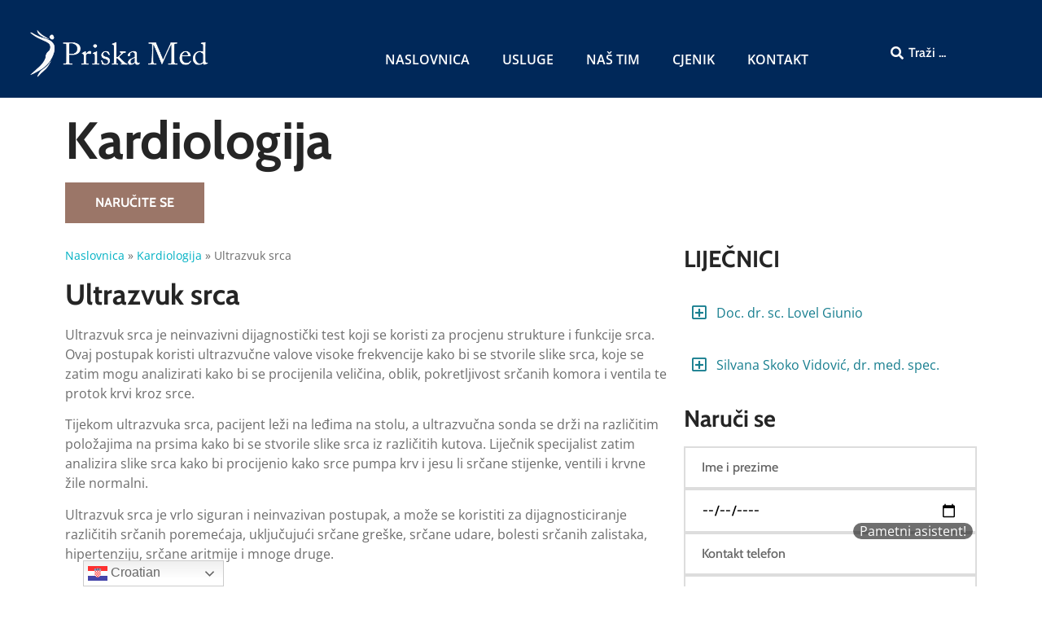

--- FILE ---
content_type: text/css
request_url: https://www.priska-med.com/wp-content/uploads/elementor/css/post-78.css?ver=1766138019
body_size: 780
content:
.elementor-kit-78{--e-global-color-primary:#74ACDF;--e-global-color-secondary:#00B1C4;--e-global-color-text:#7A7A7A;--e-global-color-accent:#00A0B7;--e-global-color-4e4dd3ca:#002859;--e-global-color-56694ba0:#177E8F;--e-global-color-6bbfefde:#000;--e-global-color-22aef911:#FFF;--e-global-color-ad0d95a:#002859;--e-global-color-2565a01:#177E8F;--e-global-color-a33512a:#FFFFFF;--e-global-typography-primary-font-family:"Roboto";--e-global-typography-primary-font-weight:600;--e-global-typography-secondary-font-family:"Roboto Slab";--e-global-typography-secondary-font-weight:400;--e-global-typography-text-font-family:"Roboto";--e-global-typography-text-font-weight:400;--e-global-typography-accent-font-family:"Roboto";--e-global-typography-accent-font-weight:500;color:#6C6C6C;font-family:"Open Sans", Sans-serif;font-size:1em;}.elementor-kit-78 button,.elementor-kit-78 input[type="button"],.elementor-kit-78 input[type="submit"],.elementor-kit-78 .elementor-button{background-color:#9B7668;font-family:"Cabin", Sans-serif;font-size:1em;font-weight:bold;color:#FFFFFF;border-style:solid;border-width:0px 0px 0px 0px;border-radius:0px 0px 0px 0px;padding:17px 37px 17px 37px;}.elementor-kit-78 button:hover,.elementor-kit-78 button:focus,.elementor-kit-78 input[type="button"]:hover,.elementor-kit-78 input[type="button"]:focus,.elementor-kit-78 input[type="submit"]:hover,.elementor-kit-78 input[type="submit"]:focus,.elementor-kit-78 .elementor-button:hover,.elementor-kit-78 .elementor-button:focus{background-color:#906555;}.elementor-kit-78 e-page-transition{background-color:#FFBC7D;}.elementor-kit-78 a{color:#00B1C4;}.elementor-kit-78 a:hover{color:#000000;}.elementor-kit-78 h1{color:#252525;font-family:"Cabin", Sans-serif;font-size:4em;font-weight:bold;}.elementor-kit-78 h2{color:#252525;font-family:"Cabin", Sans-serif;font-size:2.2em;font-weight:bold;}.elementor-kit-78 h3{color:#252525;font-family:"Cabin", Sans-serif;font-size:1.8em;font-weight:bold;}.elementor-kit-78 h4{color:#252525;font-family:"Cabin", Sans-serif;font-size:1.5em;font-weight:bold;}.elementor-kit-78 h5{color:#252525;font-family:"Cabin", Sans-serif;font-size:1.3em;font-weight:bold;}.elementor-kit-78 h6{color:#909090;font-family:"Cabin", Sans-serif;font-size:0.9em;font-weight:400;letter-spacing:1px;}.elementor-kit-78 label{font-family:"Cabin", Sans-serif;font-size:1em;font-weight:500;line-height:1.5em;}.elementor-kit-78 input:not([type="button"]):not([type="submit"]),.elementor-kit-78 textarea,.elementor-kit-78 .elementor-field-textual{font-family:"Cabin", Sans-serif;font-size:1em;font-weight:500;color:#000000;background-color:#FFFFFF;border-style:solid;border-width:2px 2px 2px 2px;border-color:#DDDDDD;border-radius:0px 0px 0px 0px;padding:13px 20px 13px 20px;}.elementor-section.elementor-section-boxed > .elementor-container{max-width:1140px;}.e-con{--container-max-width:1140px;}{}h1.entry-title{display:var(--page-title-display);}@media(max-width:1024px){.elementor-section.elementor-section-boxed > .elementor-container{max-width:1024px;}.e-con{--container-max-width:1024px;}}@media(max-width:767px){.elementor-kit-78 h1{font-size:2.8em;}.elementor-kit-78 h2{font-size:1.8em;}.elementor-kit-78 h4{font-size:1.3em;}.elementor-kit-78 h5{font-size:1.2em;}.elementor-kit-78 h6{font-size:0.8em;}.elementor-section.elementor-section-boxed > .elementor-container{max-width:767px;}.e-con{--container-max-width:767px;}}/* Start custom CSS */#secondary {
    display: none;
}

#primary {
    min-width: 100%!important;
}

.footer-copyright {
    display: none;
}

.social-list--footer {
    display: none;
}/* End custom CSS */

--- FILE ---
content_type: text/css
request_url: https://www.priska-med.com/wp-content/uploads/elementor/css/post-124.css?ver=1766141240
body_size: 1397
content:
.elementor-124 .elementor-element.elementor-element-5352c8de:not(.elementor-motion-effects-element-type-background), .elementor-124 .elementor-element.elementor-element-5352c8de > .elementor-motion-effects-container > .elementor-motion-effects-layer{background-color:var( --e-global-color-4e4dd3ca );}.elementor-124 .elementor-element.elementor-element-5352c8de > .elementor-container{max-width:1400px;min-height:110px;}.elementor-124 .elementor-element.elementor-element-5352c8de{transition:background 0.3s, border 0.3s, border-radius 0.3s, box-shadow 0.3s;margin-top:0px;margin-bottom:0px;padding:10px 0px 0px 0px;z-index:10;}.elementor-124 .elementor-element.elementor-element-5352c8de > .elementor-background-overlay{transition:background 0.3s, border-radius 0.3s, opacity 0.3s;}.elementor-bc-flex-widget .elementor-124 .elementor-element.elementor-element-66da7c3a.elementor-column .elementor-widget-wrap{align-items:center;}.elementor-124 .elementor-element.elementor-element-66da7c3a.elementor-column.elementor-element[data-element_type="column"] > .elementor-widget-wrap.elementor-element-populated{align-content:center;align-items:center;}.elementor-124 .elementor-element.elementor-element-66da7c3a > .elementor-element-populated{margin:0px 0px 0px 20px;--e-column-margin-right:0px;--e-column-margin-left:20px;padding:0px 0px 0px 0px;}.elementor-124 .elementor-element.elementor-element-6226b475{text-align:left;}.elementor-124 .elementor-element.elementor-element-6226b475 img{width:69%;}.elementor-bc-flex-widget .elementor-124 .elementor-element.elementor-element-4555402.elementor-column .elementor-widget-wrap{align-items:center;}.elementor-124 .elementor-element.elementor-element-4555402.elementor-column.elementor-element[data-element_type="column"] > .elementor-widget-wrap.elementor-element-populated{align-content:center;align-items:center;}.elementor-124 .elementor-element.elementor-element-4555402.elementor-column > .elementor-widget-wrap{justify-content:center;}.elementor-124 .elementor-element.elementor-element-55265792 > .elementor-widget-container{margin:15px 0px 0px 0px;}.elementor-124 .elementor-element.elementor-element-55265792 .elementor-menu-toggle{margin-left:auto;border-width:0px;border-radius:0px;}.elementor-124 .elementor-element.elementor-element-55265792 .elementor-nav-menu .elementor-item{font-size:16px;font-weight:600;text-transform:uppercase;}.elementor-124 .elementor-element.elementor-element-55265792 .elementor-nav-menu--main .elementor-item{color:var( --e-global-color-22aef911 );fill:var( --e-global-color-22aef911 );}.elementor-124 .elementor-element.elementor-element-55265792 .elementor-nav-menu--main .elementor-item:hover,
					.elementor-124 .elementor-element.elementor-element-55265792 .elementor-nav-menu--main .elementor-item.elementor-item-active,
					.elementor-124 .elementor-element.elementor-element-55265792 .elementor-nav-menu--main .elementor-item.highlighted,
					.elementor-124 .elementor-element.elementor-element-55265792 .elementor-nav-menu--main .elementor-item:focus{color:#0EADAC;fill:#0EADAC;}.elementor-124 .elementor-element.elementor-element-55265792 .elementor-nav-menu--main .elementor-item.elementor-item-active{color:#0EADAC;}.elementor-124 .elementor-element.elementor-element-55265792 .elementor-nav-menu--dropdown a, .elementor-124 .elementor-element.elementor-element-55265792 .elementor-menu-toggle{color:#848484;fill:#848484;}.elementor-124 .elementor-element.elementor-element-55265792 .elementor-nav-menu--dropdown{background-color:#EEF7FF;}.elementor-124 .elementor-element.elementor-element-55265792 .elementor-nav-menu--dropdown a:hover,
					.elementor-124 .elementor-element.elementor-element-55265792 .elementor-nav-menu--dropdown a:focus,
					.elementor-124 .elementor-element.elementor-element-55265792 .elementor-nav-menu--dropdown a.elementor-item-active,
					.elementor-124 .elementor-element.elementor-element-55265792 .elementor-nav-menu--dropdown a.highlighted,
					.elementor-124 .elementor-element.elementor-element-55265792 .elementor-menu-toggle:hover,
					.elementor-124 .elementor-element.elementor-element-55265792 .elementor-menu-toggle:focus{color:var( --e-global-color-primary );}.elementor-124 .elementor-element.elementor-element-55265792 .elementor-nav-menu--dropdown a:hover,
					.elementor-124 .elementor-element.elementor-element-55265792 .elementor-nav-menu--dropdown a:focus,
					.elementor-124 .elementor-element.elementor-element-55265792 .elementor-nav-menu--dropdown a.elementor-item-active,
					.elementor-124 .elementor-element.elementor-element-55265792 .elementor-nav-menu--dropdown a.highlighted{background-color:#EEF7FF;}.elementor-124 .elementor-element.elementor-element-55265792 .elementor-nav-menu--dropdown a.elementor-item-active{color:var( --e-global-color-primary );background-color:#EEF7FF;}.elementor-124 .elementor-element.elementor-element-55265792 .elementor-nav-menu--main .elementor-nav-menu--dropdown, .elementor-124 .elementor-element.elementor-element-55265792 .elementor-nav-menu__container.elementor-nav-menu--dropdown{box-shadow:0px 20px 30px 0px rgba(0, 0, 0, 0.1);}.elementor-124 .elementor-element.elementor-element-55265792 .elementor-nav-menu--dropdown li:not(:last-child){border-style:solid;border-color:rgba(132, 132, 132, 0.15);border-bottom-width:1px;}.elementor-124 .elementor-element.elementor-element-55265792 div.elementor-menu-toggle{color:var( --e-global-color-a33512a );}.elementor-124 .elementor-element.elementor-element-55265792 div.elementor-menu-toggle svg{fill:var( --e-global-color-a33512a );}.elementor-124 .elementor-element.elementor-element-55265792 div.elementor-menu-toggle:hover, .elementor-124 .elementor-element.elementor-element-55265792 div.elementor-menu-toggle:focus{color:var( --e-global-color-primary );}.elementor-124 .elementor-element.elementor-element-55265792 div.elementor-menu-toggle:hover svg, .elementor-124 .elementor-element.elementor-element-55265792 div.elementor-menu-toggle:focus svg{fill:var( --e-global-color-primary );}.elementor-124 .elementor-element.elementor-element-55265792{--nav-menu-icon-size:20px;}.elementor-bc-flex-widget .elementor-124 .elementor-element.elementor-element-11abdba.elementor-column .elementor-widget-wrap{align-items:center;}.elementor-124 .elementor-element.elementor-element-11abdba.elementor-column.elementor-element[data-element_type="column"] > .elementor-widget-wrap.elementor-element-populated{align-content:center;align-items:center;}.elementor-124 .elementor-element.elementor-element-11abdba > .elementor-widget-wrap > .elementor-widget:not(.elementor-widget__width-auto):not(.elementor-widget__width-initial):not(:last-child):not(.elementor-absolute){margin-bottom:0px;}.elementor-124 .elementor-element.elementor-element-11abdba > .elementor-element-populated{transition:background 0.3s, border 0.3s, border-radius 0.3s, box-shadow 0.3s;margin:0px 0px 0px 0px;--e-column-margin-right:0px;--e-column-margin-left:0px;padding:0px 0px 0px 0px;}.elementor-124 .elementor-element.elementor-element-11abdba > .elementor-element-populated > .elementor-background-overlay{transition:background 0.3s, border-radius 0.3s, opacity 0.3s;}.elementor-124 .elementor-element.elementor-element-59c802e .jet-ajax-search__results-slide{overflow-y:auto;max-height:500px;}.elementor-124 .elementor-element.elementor-element-59c802e .jet-ajax-search__source-results-item_icon svg{width:24px;}.elementor-124 .elementor-element.elementor-element-59c802e .jet-ajax-search__source-results-item_icon{font-size:24px;}.elementor-124 .elementor-element.elementor-element-59c802e .jet-ajax-search__field{color:var( --e-global-color-22aef911 );background-color:var( --e-global-color-4e4dd3ca );border-color:var( --e-global-color-4e4dd3ca );}.elementor-124 .elementor-element.elementor-element-59c802e .jet-ajax-search__field-icon{color:var( --e-global-color-a33512a );}.elementor-124 .elementor-element.elementor-element-59c802e .jet-ajax-search__results-area{box-shadow:0px 0px 10px 0px rgba(0,0,0,0.5);}.elementor-theme-builder-content-area{height:400px;}.elementor-location-header:before, .elementor-location-footer:before{content:"";display:table;clear:both;}@media(max-width:1024px){.elementor-124 .elementor-element.elementor-element-5352c8de{padding:0% 5% 0% 5%;}.elementor-bc-flex-widget .elementor-124 .elementor-element.elementor-element-66da7c3a.elementor-column .elementor-widget-wrap{align-items:center;}.elementor-124 .elementor-element.elementor-element-66da7c3a.elementor-column.elementor-element[data-element_type="column"] > .elementor-widget-wrap.elementor-element-populated{align-content:center;align-items:center;}.elementor-124 .elementor-element.elementor-element-66da7c3a.elementor-column > .elementor-widget-wrap{justify-content:flex-start;}.elementor-124 .elementor-element.elementor-element-6226b475 img{width:100%;}.elementor-124 .elementor-element.elementor-element-4555402 > .elementor-widget-wrap > .elementor-widget:not(.elementor-widget__width-auto):not(.elementor-widget__width-initial):not(:last-child):not(.elementor-absolute){margin-bottom:0px;}.elementor-124 .elementor-element.elementor-element-4555402 > .elementor-element-populated{padding:0px 0px 0px 0px;}.elementor-124 .elementor-element.elementor-element-55265792 .elementor-nav-menu--dropdown a{padding-top:25px;padding-bottom:25px;}.elementor-124 .elementor-element.elementor-element-55265792 .elementor-nav-menu--main > .elementor-nav-menu > li > .elementor-nav-menu--dropdown, .elementor-124 .elementor-element.elementor-element-55265792 .elementor-nav-menu__container.elementor-nav-menu--dropdown{margin-top:20px !important;}.elementor-124 .elementor-element.elementor-element-11abdba.elementor-column > .elementor-widget-wrap{justify-content:flex-end;}.elementor-124 .elementor-element.elementor-element-11abdba > .elementor-widget-wrap > .elementor-widget:not(.elementor-widget__width-auto):not(.elementor-widget__width-initial):not(:last-child):not(.elementor-absolute){margin-bottom:0px;}.elementor-124 .elementor-element.elementor-element-11abdba > .elementor-element-populated{padding:0px 0px 0px 0px;}}@media(max-width:767px){.elementor-124 .elementor-element.elementor-element-5352c8de > .elementor-container{min-height:86px;}.elementor-124 .elementor-element.elementor-element-5352c8de{margin-top:0px;margin-bottom:0px;padding:0% 0% 0% 0%;}.elementor-124 .elementor-element.elementor-element-66da7c3a{width:70%;}.elementor-124 .elementor-element.elementor-element-66da7c3a > .elementor-element-populated{margin:10px 0px 0px 0px;--e-column-margin-right:0px;--e-column-margin-left:0px;padding:0px 0px 0px 15px;}.elementor-124 .elementor-element.elementor-element-6226b475 img{width:100%;}.elementor-124 .elementor-element.elementor-element-4555402{width:30%;}.elementor-bc-flex-widget .elementor-124 .elementor-element.elementor-element-4555402.elementor-column .elementor-widget-wrap{align-items:center;}.elementor-124 .elementor-element.elementor-element-4555402.elementor-column.elementor-element[data-element_type="column"] > .elementor-widget-wrap.elementor-element-populated{align-content:center;align-items:center;}.elementor-124 .elementor-element.elementor-element-4555402.elementor-column > .elementor-widget-wrap{justify-content:flex-start;}.elementor-124 .elementor-element.elementor-element-55265792 > .elementor-widget-container{margin:0px 0px 0px 0px;}.elementor-124 .elementor-element.elementor-element-55265792 .elementor-nav-menu--dropdown a{padding-top:20px;padding-bottom:20px;}.elementor-124 .elementor-element.elementor-element-55265792 .elementor-nav-menu--main > .elementor-nav-menu > li > .elementor-nav-menu--dropdown, .elementor-124 .elementor-element.elementor-element-55265792 .elementor-nav-menu__container.elementor-nav-menu--dropdown{margin-top:12px !important;}.elementor-124 .elementor-element.elementor-element-55265792{--nav-menu-icon-size:25px;}.elementor-124 .elementor-element.elementor-element-11abdba{width:100%;}.elementor-bc-flex-widget .elementor-124 .elementor-element.elementor-element-11abdba.elementor-column .elementor-widget-wrap{align-items:center;}.elementor-124 .elementor-element.elementor-element-11abdba.elementor-column.elementor-element[data-element_type="column"] > .elementor-widget-wrap.elementor-element-populated{align-content:center;align-items:center;}.elementor-124 .elementor-element.elementor-element-11abdba > .elementor-widget-wrap > .elementor-widget:not(.elementor-widget__width-auto):not(.elementor-widget__width-initial):not(:last-child):not(.elementor-absolute){margin-bottom:0px;}.elementor-124 .elementor-element.elementor-element-11abdba > .elementor-element-populated{margin:0px 0px 0px 0px;--e-column-margin-right:0px;--e-column-margin-left:0px;padding:0px 0px 0px 0px;}.elementor-124 .elementor-element.elementor-element-59c802e > .elementor-widget-container{margin:0px 0px 0px 0px;padding:0px 0px 10px 0px;}}@media(min-width:768px){.elementor-124 .elementor-element.elementor-element-66da7c3a{width:30.244%;}.elementor-124 .elementor-element.elementor-element-4555402{width:54.038%;}.elementor-124 .elementor-element.elementor-element-11abdba{width:15%;}}@media(max-width:1024px) and (min-width:768px){.elementor-124 .elementor-element.elementor-element-66da7c3a{width:70%;}.elementor-124 .elementor-element.elementor-element-4555402{width:30%;}.elementor-124 .elementor-element.elementor-element-11abdba{width:100%;}}

--- FILE ---
content_type: text/css
request_url: https://www.priska-med.com/wp-content/uploads/elementor/css/post-179.css?ver=1766141240
body_size: 1123
content:
.elementor-179 .elementor-element.elementor-element-5b5f6940:not(.elementor-motion-effects-element-type-background), .elementor-179 .elementor-element.elementor-element-5b5f6940 > .elementor-motion-effects-container > .elementor-motion-effects-layer{background-color:#002859;}.elementor-179 .elementor-element.elementor-element-5b5f6940 > .elementor-container{max-width:1200px;}.elementor-179 .elementor-element.elementor-element-5b5f6940{transition:background 0.3s, border 0.3s, border-radius 0.3s, box-shadow 0.3s;padding:78px 0px 78px 0px;}.elementor-179 .elementor-element.elementor-element-5b5f6940 > .elementor-background-overlay{transition:background 0.3s, border-radius 0.3s, opacity 0.3s;}.elementor-179 .elementor-element.elementor-element-34464051 > .elementor-element-populated{padding:1em 1em 1em 1em;}.elementor-179 .elementor-element.elementor-element-219db052 > .elementor-element-populated{padding:1em 1em 1em 1em;}.elementor-179 .elementor-element.elementor-element-6cdb0798 > .elementor-widget-container{padding:0px 0px 0px 15px;border-style:solid;border-width:0px 0px 0px 3px;border-color:#FFFFFF;}.elementor-179 .elementor-element.elementor-element-6cdb0798 .elementor-heading-title{font-weight:bold;-webkit-text-stroke-color:#000;stroke:#000;text-shadow:0px 0px 10px rgba(0,0,0,0.3);color:var( --e-global-color-secondary );}.elementor-179 .elementor-element.elementor-element-ca2fd9c .elementor-icon-list-items:not(.elementor-inline-items) .elementor-icon-list-item:not(:last-child){padding-block-end:calc(4px/2);}.elementor-179 .elementor-element.elementor-element-ca2fd9c .elementor-icon-list-items:not(.elementor-inline-items) .elementor-icon-list-item:not(:first-child){margin-block-start:calc(4px/2);}.elementor-179 .elementor-element.elementor-element-ca2fd9c .elementor-icon-list-items.elementor-inline-items .elementor-icon-list-item{margin-inline:calc(4px/2);}.elementor-179 .elementor-element.elementor-element-ca2fd9c .elementor-icon-list-items.elementor-inline-items{margin-inline:calc(-4px/2);}.elementor-179 .elementor-element.elementor-element-ca2fd9c .elementor-icon-list-items.elementor-inline-items .elementor-icon-list-item:after{inset-inline-end:calc(-4px/2);}.elementor-179 .elementor-element.elementor-element-ca2fd9c .elementor-icon-list-icon i{color:#FFFFFF;transition:color 0.3s;}.elementor-179 .elementor-element.elementor-element-ca2fd9c .elementor-icon-list-icon svg{fill:#FFFFFF;transition:fill 0.3s;}.elementor-179 .elementor-element.elementor-element-ca2fd9c{--e-icon-list-icon-size:14px;--icon-vertical-offset:0px;}.elementor-179 .elementor-element.elementor-element-ca2fd9c .elementor-icon-list-item > .elementor-icon-list-text, .elementor-179 .elementor-element.elementor-element-ca2fd9c .elementor-icon-list-item > a{font-size:14px;font-weight:bold;}.elementor-179 .elementor-element.elementor-element-ca2fd9c .elementor-icon-list-text{color:#FFFFFF;transition:color 0.3s;}.elementor-179 .elementor-element.elementor-element-ea10b16{color:var( --e-global-color-22aef911 );}.elementor-179 .elementor-element.elementor-element-6a673bb3 > .elementor-widget-container{padding:0px 0px 0px 15px;border-style:solid;border-width:0px 0px 0px 3px;border-color:#FFFFFF;}.elementor-179 .elementor-element.elementor-element-6a673bb3 .elementor-heading-title{font-weight:bold;-webkit-text-stroke-color:#000;stroke:#000;text-shadow:0px 0px 10px rgba(0,0,0,0.3);color:var( --e-global-color-secondary );}.elementor-179 .elementor-element.elementor-element-55311925 .elementor-icon-list-items:not(.elementor-inline-items) .elementor-icon-list-item:not(:last-child){padding-block-end:calc(11px/2);}.elementor-179 .elementor-element.elementor-element-55311925 .elementor-icon-list-items:not(.elementor-inline-items) .elementor-icon-list-item:not(:first-child){margin-block-start:calc(11px/2);}.elementor-179 .elementor-element.elementor-element-55311925 .elementor-icon-list-items.elementor-inline-items .elementor-icon-list-item{margin-inline:calc(11px/2);}.elementor-179 .elementor-element.elementor-element-55311925 .elementor-icon-list-items.elementor-inline-items{margin-inline:calc(-11px/2);}.elementor-179 .elementor-element.elementor-element-55311925 .elementor-icon-list-items.elementor-inline-items .elementor-icon-list-item:after{inset-inline-end:calc(-11px/2);}.elementor-179 .elementor-element.elementor-element-55311925 .elementor-icon-list-icon i{color:#ffffff;transition:color 0.3s;}.elementor-179 .elementor-element.elementor-element-55311925 .elementor-icon-list-icon svg{fill:#ffffff;transition:fill 0.3s;}.elementor-179 .elementor-element.elementor-element-55311925{--e-icon-list-icon-size:14px;--icon-vertical-offset:0px;}.elementor-179 .elementor-element.elementor-element-55311925 .elementor-icon-list-item > .elementor-icon-list-text, .elementor-179 .elementor-element.elementor-element-55311925 .elementor-icon-list-item > a{font-size:0.87em;}.elementor-179 .elementor-element.elementor-element-55311925 .elementor-icon-list-text{color:#ffffff;transition:color 0.3s;}.elementor-179 .elementor-element.elementor-element-55311925 .elementor-icon-list-item:hover .elementor-icon-list-text{color:var( --e-global-color-secondary );}.elementor-179 .elementor-element.elementor-element-31c5ba90 > .elementor-element-populated{padding:1em 1em 1em 1em;}.elementor-179 .elementor-element.elementor-element-3702b940 > .elementor-widget-container{padding:0px 0px 0px 15px;border-style:solid;border-width:0px 0px 0px 3px;border-color:#FFFFFF;}.elementor-179 .elementor-element.elementor-element-3702b940 .elementor-heading-title{font-weight:bold;text-transform:none;-webkit-text-stroke-color:#000;stroke:#000;text-shadow:0px 0px 10px rgba(0,0,0,0.3);color:var( --e-global-color-secondary );}.elementor-179 .elementor-element.elementor-element-351db05 .elementor-icon-list-items:not(.elementor-inline-items) .elementor-icon-list-item:not(:last-child){padding-block-end:calc(10px/2);}.elementor-179 .elementor-element.elementor-element-351db05 .elementor-icon-list-items:not(.elementor-inline-items) .elementor-icon-list-item:not(:first-child){margin-block-start:calc(10px/2);}.elementor-179 .elementor-element.elementor-element-351db05 .elementor-icon-list-items.elementor-inline-items .elementor-icon-list-item{margin-inline:calc(10px/2);}.elementor-179 .elementor-element.elementor-element-351db05 .elementor-icon-list-items.elementor-inline-items{margin-inline:calc(-10px/2);}.elementor-179 .elementor-element.elementor-element-351db05 .elementor-icon-list-items.elementor-inline-items .elementor-icon-list-item:after{inset-inline-end:calc(-10px/2);}.elementor-179 .elementor-element.elementor-element-351db05 .elementor-icon-list-icon i{color:var( --e-global-color-22aef911 );transition:color 0.3s;}.elementor-179 .elementor-element.elementor-element-351db05 .elementor-icon-list-icon svg{fill:var( --e-global-color-22aef911 );transition:fill 0.3s;}.elementor-179 .elementor-element.elementor-element-351db05{--e-icon-list-icon-size:32px;--icon-vertical-offset:0px;}.elementor-179 .elementor-element.elementor-element-351db05 .elementor-icon-list-text{color:var( --e-global-color-22aef911 );transition:color 0.3s;}.elementor-179 .elementor-element.elementor-element-5201d68 > .elementor-widget-container{margin:40px 0px 0px 0px;}.elementor-179 .elementor-element.elementor-element-5201d68 .elementor-heading-title{color:var( --e-global-color-22aef911 );}.elementor-theme-builder-content-area{height:400px;}.elementor-location-header:before, .elementor-location-footer:before{content:"";display:table;clear:both;}@media(max-width:1024px){.elementor-179 .elementor-element.elementor-element-6cdb0798 .elementor-heading-title{font-size:1.5em;}.elementor-179 .elementor-element.elementor-element-295d7cae > .elementor-element-populated{padding:0px 0px 0px 50px;}.elementor-179 .elementor-element.elementor-element-6a673bb3 .elementor-heading-title{font-size:1.5em;}.elementor-bc-flex-widget .elementor-179 .elementor-element.elementor-element-31c5ba90.elementor-column .elementor-widget-wrap{align-items:flex-start;}.elementor-179 .elementor-element.elementor-element-31c5ba90.elementor-column.elementor-element[data-element_type="column"] > .elementor-widget-wrap.elementor-element-populated{align-content:flex-start;align-items:flex-start;}.elementor-179 .elementor-element.elementor-element-31c5ba90 > .elementor-element-populated{padding:0px 0px 0px 0px;}.elementor-179 .elementor-element.elementor-element-3702b940 .elementor-heading-title{font-size:1.5em;}}@media(min-width:768px){.elementor-179 .elementor-element.elementor-element-34464051{width:33.833%;}.elementor-179 .elementor-element.elementor-element-219db052{width:33.833%;}.elementor-179 .elementor-element.elementor-element-31c5ba90{width:33.833%;}}@media(max-width:1024px) and (min-width:768px){.elementor-179 .elementor-element.elementor-element-34464051{width:50%;}.elementor-179 .elementor-element.elementor-element-219db052{width:50%;}.elementor-179 .elementor-element.elementor-element-295d7cae{width:50%;}.elementor-179 .elementor-element.elementor-element-31c5ba90{width:50%;}}@media(max-width:767px){.elementor-179 .elementor-element.elementor-element-5b5f6940{padding:30px 10px 35px 10px;}.elementor-179 .elementor-element.elementor-element-6cdb0798 .elementor-heading-title{font-size:1.5em;}.elementor-179 .elementor-element.elementor-element-295d7cae > .elementor-element-populated{padding:0px 0px 0px 15px;}.elementor-179 .elementor-element.elementor-element-6a673bb3 .elementor-heading-title{font-size:1.5em;}.elementor-179 .elementor-element.elementor-element-31c5ba90 > .elementor-element-populated{padding:0px 0px 0px 15px;}.elementor-179 .elementor-element.elementor-element-3702b940 > .elementor-widget-container{margin:25px 0px 0px 0px;padding:0px 0px 0px 0px;}.elementor-179 .elementor-element.elementor-element-3702b940 .elementor-heading-title{font-size:1.5em;}.elementor-179 .elementor-element.elementor-element-5201d68 > .elementor-widget-container{margin:20px 20px 20px 20px;}.elementor-179 .elementor-element.elementor-element-5201d68{text-align:center;}}

--- FILE ---
content_type: text/css
request_url: https://www.priska-med.com/wp-content/uploads/elementor/css/post-3056.css?ver=1766138019
body_size: 179
content:
.elementor-3056 .elementor-element.elementor-element-04f887c .elementor-icon-list-items:not(.elementor-inline-items) .elementor-icon-list-item:not(:last-child){padding-block-end:calc(0px/2);}.elementor-3056 .elementor-element.elementor-element-04f887c .elementor-icon-list-items:not(.elementor-inline-items) .elementor-icon-list-item:not(:first-child){margin-block-start:calc(0px/2);}.elementor-3056 .elementor-element.elementor-element-04f887c .elementor-icon-list-items.elementor-inline-items .elementor-icon-list-item{margin-inline:calc(0px/2);}.elementor-3056 .elementor-element.elementor-element-04f887c .elementor-icon-list-items.elementor-inline-items{margin-inline:calc(-0px/2);}.elementor-3056 .elementor-element.elementor-element-04f887c .elementor-icon-list-items.elementor-inline-items .elementor-icon-list-item:after{inset-inline-end:calc(-0px/2);}.elementor-3056 .elementor-element.elementor-element-04f887c .elementor-icon-list-icon i{color:#177E8F;transition:color 0.3s;}.elementor-3056 .elementor-element.elementor-element-04f887c .elementor-icon-list-icon svg{fill:#177E8F;transition:fill 0.3s;}.elementor-3056 .elementor-element.elementor-element-04f887c{--e-icon-list-icon-size:20px;--e-icon-list-icon-align:left;--e-icon-list-icon-margin:0 calc(var(--e-icon-list-icon-size, 1em) * 0.25) 0 0;--icon-vertical-align:center;}.elementor-3056 .elementor-element.elementor-element-04f887c .elementor-icon-list-text{color:#177E8F;transition:color 0.3s;}

--- FILE ---
content_type: text/plain; charset=utf-8
request_url: https://directory.cookieyes.com/api/v1/ip
body_size: 0
content:
{"ip":"13.58.147.100","country":"US","country_name":"United States","region_code":"OH","in_eu":false,"continent":"NA"}